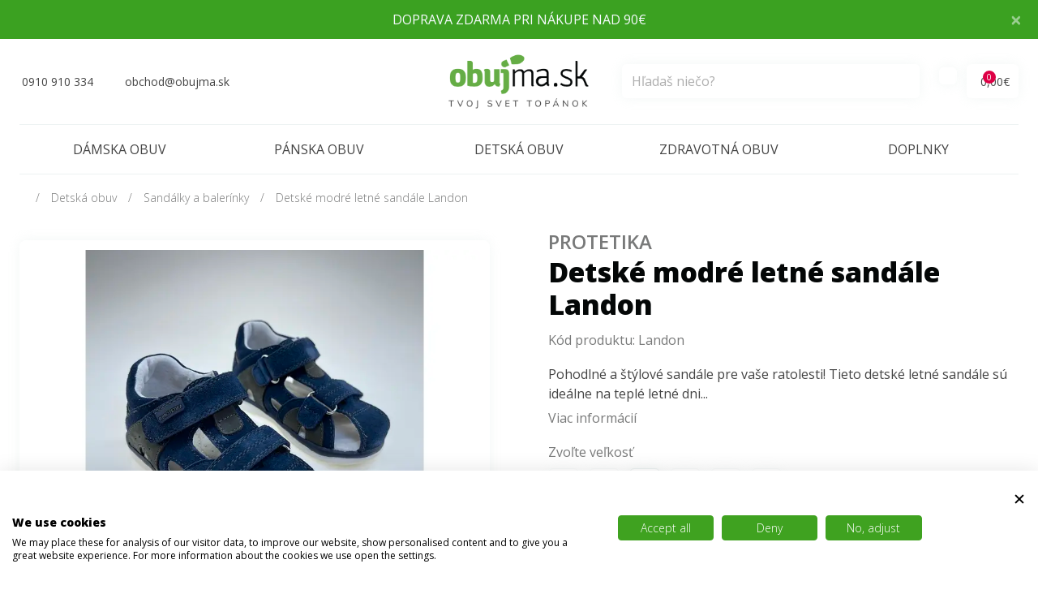

--- FILE ---
content_type: text/html; charset=utf-8
request_url: https://obujma.sk/detske-modre-letne-sandale-landon
body_size: 7532
content:
<!DOCTYPE html>
<!--[if IE]><![endif]-->
<!--[if IE 8 ]><html dir="ltr" lang="sk" class="ie8"><![endif]-->
<!--[if IE 9 ]><html dir="ltr" lang="sk" class="ie9"><![endif]-->
<!--[if (gt IE 9)|!(IE)]><!-->
<html dir="ltr" lang="sk">
<!--<![endif]-->
<head>
    <meta charset="UTF-8"/>
    <meta name="viewport" content="width=device-width, initial-scale=1">
    <meta http-equiv="X-UA-Compatible" content="IE=edge">
    <meta name="author" content="bajan.sk">
    <title>Detské modré letné sandále Landon</title>
    <base href="https://obujma.sk/"/>
            <meta name="description" content="Detské letné sandále
Pohodlné sandále pre deti
Štýlové sandále pre deti
Ľahké sandále pre deti
Sandále s pevnou podrážkou pre"/>
                <meta name="keywords" content="Detské letné sandále
Pohodlné sandále pre deti
Štýlové sandále pre deti
Ľahké sandále pre deti
Sandále s pevnou podrážkou pre"/>
    
    <meta name="theme-color" content="#fff">

    
                        <meta property="og:type" content="product"/>
                    <meta property="og:title" content="Detské modré letné sandále Landon"/>
                    <meta property="og:description" content="Pohodlné a štýlové sandále pre vaše ratolesti! Tieto detské l"/>
                    <meta property="og:image" content="https://obujma.sk/image/cache/product/20968/landon-1200x628.webp"/>
            
<link href="public/css/catalog.min.css?ver=6573" rel="stylesheet">
    <script src="https://obujma.sk/index.php?route=common/localization&lang=sk-sk"></script>

            <link href="https://obujma.sk/detske-modre-letne-sandale-landon" rel="canonical"/>
            <link href="https://obujma.sk/image/catalog/logo_paticka[1].png" rel="icon"/>
    
            <!-- Google Tag Manager -->
        <script>(function(w,d,s,l,i){w[l]=w[l]||[];w[l].push({'gtm.start':
                    new Date().getTime(),event:'gtm.js'});var f=d.getElementsByTagName(s)[0],
                j=d.createElement(s),dl=l!='dataLayer'?'&l='+l:'';j.async=true;j.src=
                ' https://www.googletagmanager.com/gtm.js?id='+i+dl;f.parentNode.insertBefore(j,f);
            })(window,document,'script','dataLayer','GTM-NBWS74M');</script>
        <!-- End Google Tag Manager -->

        <!--<script>
          (function(i,s,o,g,r,a,m){i['GoogleAnalyticsObject']=r;i[r]=i[r]||function(){
          (i[r].q=i[r].q||[]).push(arguments)},i[r].l=1*new Date();a=s.createElement(o),
          m=s.getElementsByTagName(o)[0];a.async=1;a.src=g;m.parentNode.insertBefore(a,m)
          })(window,document,'script','//www.google-analytics.com/analytics.js','ga');

          ga('create', 'UA-40067423-51', 'auto');
          ga('send', 'pageview');

        </script>-->
    
            <!-- Google tag (gtag.js) -->
<script async src="https://www.googletagmanager.com/gtag/js?id=UA-40067423-51"></script>
<script>
  window.dataLayer = window.dataLayer || [];
  function gtag(){dataLayer.push(arguments);}
  gtag('js', new Date());

  gtag('config', 'UA-40067423-51');
</script>
    
            <link href="public/css/custom.css" rel="stylesheet">
    
    <style>
                        .tags .tag-novinka {
                                    background-color:#3BA121 !important;
                            }
            </style>

    
    <!-- Meta Pixel Code -->
    <script>
        !function(f,b,e,v,n,t,s)
        {if(f.fbq)return;n=f.fbq=function(){n.callMethod?
            n.callMethod.apply(n,arguments):n.queue.push(arguments)};
            if(!f._fbq)f._fbq=n;n.push=n;n.loaded=!0;n.version='2.0';
            n.queue=[];t=b.createElement(e);t.async=!0;
            t.src=v;s=b.getElementsByTagName(e)[0];
            s.parentNode.insertBefore(t,s)}(window, document,'script',
            'https://connect.facebook.net/en_US/fbevents.js');
        fbq('init', '944388527365345');
        fbq('track', 'PageView');
    </script>
    <noscript><img height="1" width="1" style="display:none"
                   src="https://www.facebook.com/tr?id=944388527365345&ev=PageView&noscript=1"
        /></noscript>
    <!-- End Meta Pixel Code -->
</head>
<body class="product-product">
<div id="app">
        <div v-if="bodyLoad" class="body-load d-flex align-items-center justify-content-center">
        <div class="spinner-grow"></div>
    </div>
        <transition name="fade">
        <div v-if="bodyDarken" @click="updateBodyDarken(false)" class="body-darken d-flex align-items-center justify-content-center">
            <b-spinner type="grow" variant="light" class="d-none"></b-spinner>
        </div>
    </transition>
            <div id="body-darken"></div>

<div itemscope itemtype="http://schema.org/Store">
    <meta itemprop="name" content="Obujma.sk"/>
    <meta itemprop="url" content="https://obujma.sk/index.php?route=common/home"/>
    <meta itemprop="telephone" content="0910 910 334"/>
    <meta itemprop="logo" content="https://obujma.sk/image/catalog/logo.png"/>
    <meta itemprop="email" content="obchod@obujma.sk"/>
            <meta itemprop="openingHours" content="9:00 - 17:30"/>
                    <meta itemprop="sameAs" content="https://www.facebook.com/obujma.sk"/>
                <meta itemprop="sameAs" content="https://www.instagram.com/obujma_sk/"/>
        <div itemprop="address" itemscope="" itemtype="http://schema.org/PostalAddress">
        <meta itemprop="streetAddress" content="Obelisk s.r.o.
Kováčska 55
040 01 Košice">
    </div>
</div>

<info-bar></info-bar>

<header class="header">
        <b-container>
        <nav class="top">
            <b-row align-h="between" align-v="center" no-gutters>
                <b-col col lg="5" class="d-flex align-items-center">
                                            <a href="tel:0910 910 334" class="btn btn-top mr-2 mr-md-6 px-md-0 shadow-none">
                            <i class="iconify mr-1" data-icon="bi:telephone"></i>
                            <span class="d-none d-md-block d-lg-inline">0910 910 334</span>
                        </a>
                                                                <a href="mailto:obchod@obujma.sk" class="btn btn-top px-md-0 shadow-none">
                            <i class="iconify mr-1" data-icon="bi:envelope"></i>
                            <span class="d-none d-md-block d-lg-inline">obchod@obujma.sk</span>
                        </a>
                                    </b-col>

                <b-col cols="auto" lg="2" class="text-center">
                    <a href="./" class="header-logo">
                        <img src="https://obujma.sk/image/catalog/logo.png" title="Obujma.sk" alt="Obujma.sk" class="img-fluid" loading="lazy"/>
                    </a>
                </b-col>

                <b-col col lg="auto" order-lg="2" class="d-flex justify-content-end">
                    <div class="mr-1 mr-md-3">
                                                    <login></login>
                                            </div>

                    <cart-top></cart-top>

                    <b-button
                            variant="outline-light"
                            class="btn-burger btn-top d-lg-none ml-1 ml-md-3"
                            v-b-toggle.sidebar-main-menu
                    >
                        <i class="iconify" data-icon="line-md:menu"></i>
                    </b-button>
                </b-col>

                <b-col lg order-lg="1" class="mt-3 mt-md-4 mt-lg-0 mx-auto">
                    <search-top class="mx-lg-3 mx-xl-5"></search-top>
                </b-col>
            </b-row>
        </nav>

            <div class="main-menu">
        <b-sidebar
                id="sidebar-main-menu"
                v-model="mainMenuShow"
                bg-variant="white"
                text-variant="body"
                :backdrop="mainMenuBackdrop"
                :no-close-on-esc="true"
                right
        >
            <nav>
                <ul class="level-1">
                                                                                                                                                                                                                                                                                                                                                                                                                                            <li class="has-children">
                                        <a href="https://obujma.sk/damska-obuv" class="">
                                                                                            Dámska obuv
                                                                                    </a>
                                                                                                                                                                                                                                                                                                                                                                                                                                                                                                                                                                                                                                                                                                                                                                                                                                                                                                                                                                                                                                                                                                                                                                                                                                                                                                                                                                                                                                                                                                                                                                                                                                                                                                                                                                                                                                                                                                                                                                                                                                                                                                                                                                                                                                                                                                                                                                                                                                                                                                                                                                                                                                                                                                                                                                                                                                                                                                                    <b-button
                                                    variant="link"
                                                    class="d-lg-none"
                                                    data-toggle="collapse"
                                                    data-target="#collapse-main-menu-sub-1"
                                            >
                                                <i class="iconify-inline" data-icon="la:angle-down" data-height="18"></i>
                                            </b-button>
                                            <div id="collapse-main-menu-sub-1" class="collapse">
                                                <div class="main-menu-sub">
                                                    <!-- Level 2 -->
                                                    <ul class="level-2 row">
                                                                                                                                                                                                                                                        <li class="col-12 col-lg-3">
                                                                        <a href="https://obujma.sk/damska obuv-platenky" class="main-menu-sport ">
                                                                                                                                                            Plátenky
                                                                                                                                                    </a>
                                                                    </li>
                                                                                                                                                                                                                                                                                                                                                                                    <li class="col-12 col-lg-3">
                                                                        <a href="https://obujma.sk/damske-lodicky" class="main-menu-sport ">
                                                                                                                                                            Lodičky
                                                                                                                                                    </a>
                                                                    </li>
                                                                                                                                                                                                                                                                                                                                                                                    <li class="col-12 col-lg-3">
                                                                        <a href="https://obujma.sk/damske-spolocenske-topanky" class="main-menu-sport ">
                                                                                                                                                            Spoločenské Topánky
                                                                                                                                                    </a>
                                                                    </li>
                                                                                                                                                                                                                                                                                                                                                                                    <li class="col-12 col-lg-3">
                                                                        <a href="https://obujma.sk/damske-svadobne-topanky" class="main-menu-sport ">
                                                                                                                                                            Svadobné topánky
                                                                                                                                                    </a>
                                                                    </li>
                                                                                                                                                                                                                                                                                                                                                                                    <li class="col-12 col-lg-3">
                                                                        <a href="https://obujma.sk/damske-poltopanky" class="main-menu-sport ">
                                                                                                                                                            Poltopánky
                                                                                                                                                    </a>
                                                                    </li>
                                                                                                                                                                                                                                                                                                                                                                                    <li class="col-12 col-lg-3">
                                                                        <a href="https://obujma.sk/damska-clenkova-obuv" class="main-menu-sport ">
                                                                                                                                                            Členková obuv
                                                                                                                                                    </a>
                                                                    </li>
                                                                                                                                                                                                                                                                                                                                                                                    <li class="col-12 col-lg-3">
                                                                        <a href="https://obujma.sk/damske-vsuvky" class="main-menu-sport ">
                                                                                                                                                            Vsuvky
                                                                                                                                                    </a>
                                                                    </li>
                                                                                                                                                                                                                                                                                                                                                                                    <li class="col-12 col-lg-3">
                                                                        <a href="https://obujma.sk/damske-sandalky" class="main-menu-sport ">
                                                                                                                                                            Sandálky
                                                                                                                                                    </a>
                                                                    </li>
                                                                                                                                                                                                                                                                                                                                                                                    <li class="col-12 col-lg-3">
                                                                        <a href="https://obujma.sk/damske-baleriny" class="main-menu-sport ">
                                                                                                                                                            Baleríny
                                                                                                                                                    </a>
                                                                    </li>
                                                                                                                                                                                                                                                                                                                                                                                    <li class="col-12 col-lg-3">
                                                                        <a href="https://obujma.sk/damske-mokasiny" class="main-menu-sport ">
                                                                                                                                                            Mokasíny
                                                                                                                                                    </a>
                                                                    </li>
                                                                                                                                                                                                                                                                                                                                                                                    <li class="col-12 col-lg-3">
                                                                        <a href="https://obujma.sk/damske-cizmy" class="main-menu-sport ">
                                                                                                                                                            Čižmy
                                                                                                                                                    </a>
                                                                    </li>
                                                                                                                                                                                                                                                                                                                                                                                    <li class="col-12 col-lg-3">
                                                                        <a href="https://obujma.sk/damske-snehule" class="main-menu-sport ">
                                                                                                                                                            Snehule
                                                                                                                                                    </a>
                                                                    </li>
                                                                                                                                                                                                                                                                                                                                                                                    <li class="col-12 col-lg-3">
                                                                        <a href="https://obujma.sk/damske-gumaky" class="main-menu-sport ">
                                                                                                                                                            Gumáky
                                                                                                                                                    </a>
                                                                    </li>
                                                                                                                                                                                                                                                                                                                                                                                    <li class="col-12 col-lg-3">
                                                                        <a href="https://obujma.sk/damske-sportove-topanky" class="main-menu-sport ">
                                                                                                                                                            Športové topánky
                                                                                                                                                    </a>
                                                                    </li>
                                                                                                                                                                                                                                                                                                                                                                                    <li class="col-12 col-lg-3">
                                                                        <a href="https://obujma.sk/damske-papuce" class="main-menu-sport ">
                                                                                                                                                            Papuče
                                                                                                                                                    </a>
                                                                    </li>
                                                                                                                                                                                                                                        </ul>

                                                </div>
                                            </div>
                                                                            </li>
                                                                                                                                                                                                                                                                                                                                                                                                                                                                                                                                <li class="has-children">
                                        <a href="https://obujma.sk/panska-obuv" class="">
                                                                                            Pánska obuv
                                                                                    </a>
                                                                                                                                                                                                                                                                                                                                                                                                                                                                                                                                                                                                                                                                                                                                                                                                                                                                                                                                                                                                                                                                                                                                                                                                                                                                                                                                                                                                                                                                                                                                                                                                                                    <b-button
                                                    variant="link"
                                                    class="d-lg-none"
                                                    data-toggle="collapse"
                                                    data-target="#collapse-main-menu-sub-2"
                                            >
                                                <i class="iconify-inline" data-icon="la:angle-down" data-height="18"></i>
                                            </b-button>
                                            <div id="collapse-main-menu-sub-2" class="collapse">
                                                <div class="main-menu-sub">
                                                    <!-- Level 2 -->
                                                    <ul class="level-2 row">
                                                                                                                                                                                                                                                        <li class="col-12 col-lg-3">
                                                                        <a href="https://obujma.sk/panske-elegantne-poltopanky" class="main-menu-sport ">
                                                                                                                                                            Elegantné poltopánky
                                                                                                                                                    </a>
                                                                    </li>
                                                                                                                                                                                                                                                                                                                                                                                    <li class="col-12 col-lg-3">
                                                                        <a href="https://obujma.sk/panske-vychadzkove-poltopanky" class="main-menu-sport ">
                                                                                                                                                            Vychádzkové poltopánky
                                                                                                                                                    </a>
                                                                    </li>
                                                                                                                                                                                                                                                                                                                                                                                    <li class="col-12 col-lg-3">
                                                                        <a href="https://obujma.sk/panska-clenkova-obuv" class="main-menu-sport ">
                                                                                                                                                            Členková obuv
                                                                                                                                                    </a>
                                                                    </li>
                                                                                                                                                                                                                                                                                                                                                                                    <li class="col-12 col-lg-3">
                                                                        <a href="https://obujma.sk/panske-sandale-a-vsuvky" class="main-menu-sport ">
                                                                                                                                                            Sandále a Vsuvky
                                                                                                                                                    </a>
                                                                    </li>
                                                                                                                                                                                                                                                                                                                                                                                    <li class="col-12 col-lg-3">
                                                                        <a href="https://obujma.sk/panske-mokasiny" class="main-menu-sport ">
                                                                                                                                                            Mokasíny
                                                                                                                                                    </a>
                                                                    </li>
                                                                                                                                                                                                                                                                                                                                                                                    <li class="col-12 col-lg-3">
                                                                        <a href="https://obujma.sk/panske-botasky" class="main-menu-sport ">
                                                                                                                                                            Botasky
                                                                                                                                                    </a>
                                                                    </li>
                                                                                                                                                                                                                                                                                                                                                                                    <li class="col-12 col-lg-3">
                                                                        <a href="https://obujma.sk/panske-gumaky" class="main-menu-sport ">
                                                                                                                                                            Gumáky
                                                                                                                                                    </a>
                                                                    </li>
                                                                                                                                                                                                                                                                                                                                                                                    <li class="col-12 col-lg-3">
                                                                        <a href="https://obujma.sk/panske-papuce" class="main-menu-sport ">
                                                                                                                                                            Papuče
                                                                                                                                                    </a>
                                                                    </li>
                                                                                                                                                                                                                                        </ul>

                                                </div>
                                            </div>
                                                                            </li>
                                                                                                                                                                                                                                                                                                                                                                                                                                                                                                                                <li class="has-children">
                                        <a href="https://obujma.sk/detska-obuv" class="">
                                                                                            Detská obuv
                                                                                    </a>
                                                                                                                                                                                                                                                                                                                                                                                                                                                                                                                                                                                                                                                                                                                                                                                                                                                                                                                                                                                                                                                                                                                                                                                                                                                                                                                                                                                                                                                                                                                                                                                                                                                                                                                                                                                                                                                                                                                                                                                                                                                                                                                                                                                                                                                                                                                                                                    <b-button
                                                    variant="link"
                                                    class="d-lg-none"
                                                    data-toggle="collapse"
                                                    data-target="#collapse-main-menu-sub-3"
                                            >
                                                <i class="iconify-inline" data-icon="la:angle-down" data-height="18"></i>
                                            </b-button>
                                            <div id="collapse-main-menu-sub-3" class="collapse">
                                                <div class="main-menu-sub">
                                                    <!-- Level 2 -->
                                                    <ul class="level-2 row">
                                                                                                                                                                                                                                                        <li class="col-12 col-lg-3">
                                                                        <a href="https://obujma.sk/detske-cele-topanky" class="main-menu-sport ">
                                                                                                                                                            Celé topánky
                                                                                                                                                    </a>
                                                                    </li>
                                                                                                                                                                                                                                                                                                                                                                                    <li class="col-12 col-lg-3">
                                                                        <a href="https://obujma.sk/detske-poltopanky" class="main-menu-sport ">
                                                                                                                                                            Poltopánky
                                                                                                                                                    </a>
                                                                    </li>
                                                                                                                                                                                                                                                                                                                                                                                    <li class="col-12 col-lg-3">
                                                                        <a href="https://obujma.sk/detske-sandalky-a-balerinky" class="main-menu-sport ">
                                                                                                                                                            Sandálky a balerínky
                                                                                                                                                    </a>
                                                                    </li>
                                                                                                                                                                                                                                                                                                                                                                                    <li class="col-12 col-lg-3">
                                                                        <a href="https://obujma.sk/detske-capacky" class="main-menu-sport ">
                                                                                                                                                            Capačky
                                                                                                                                                    </a>
                                                                    </li>
                                                                                                                                                                                                                                                                                                                                                                                    <li class="col-12 col-lg-3">
                                                                        <a href="https://obujma.sk/detske-vsuvky" class="main-menu-sport ">
                                                                                                                                                            Vsuvky
                                                                                                                                                    </a>
                                                                    </li>
                                                                                                                                                                                                                                                                                                                                                                                    <li class="col-12 col-lg-3">
                                                                        <a href="https://obujma.sk/detske-papucky" class="main-menu-sport ">
                                                                                                                                                            Papučky
                                                                                                                                                    </a>
                                                                    </li>
                                                                                                                                                                                                                                                                                                                                                                                    <li class="col-12 col-lg-3">
                                                                        <a href="https://obujma.sk/detske-platenky" class="main-menu-sport ">
                                                                                                                                                            Plátenky
                                                                                                                                                    </a>
                                                                    </li>
                                                                                                                                                                                                                                                                                                                                                                                    <li class="col-12 col-lg-3">
                                                                        <a href="https://obujma.sk/detske-botasky" class="main-menu-sport ">
                                                                                                                                                            Botasky
                                                                                                                                                    </a>
                                                                    </li>
                                                                                                                                                                                                                                                                                                                                                                                    <li class="col-12 col-lg-3">
                                                                        <a href="https://obujma.sk/detske-tramky" class="main-menu-sport ">
                                                                                                                                                            Tramky
                                                                                                                                                    </a>
                                                                    </li>
                                                                                                                                                                                                                                                                                                                                                                                    <li class="col-12 col-lg-3">
                                                                        <a href="https://obujma.sk/detske-gumacky" class="main-menu-sport ">
                                                                                                                                                            Gumačky
                                                                                                                                                    </a>
                                                                    </li>
                                                                                                                                                                                                                                                                                                                                                                                    <li class="col-12 col-lg-3">
                                                                        <a href="https://obujma.sk/detske-snehule-a-cizmicky" class="main-menu-sport ">
                                                                                                                                                            Snehule a Čižmičky
                                                                                                                                                    </a>
                                                                    </li>
                                                                                                                                                                                                                                                                                                                                                                                    <li class="col-12 col-lg-3">
                                                                        <a href="https://obujma.sk/detske-spolocenske-topanky" class="main-menu-sport ">
                                                                                                                                                            Spoločenské Topánky
                                                                                                                                                    </a>
                                                                    </li>
                                                                                                                                                                                                                                        </ul>

                                                </div>
                                            </div>
                                                                            </li>
                                                                                                                                                                                                                                                                                                                                                                                                                                                                                                                                <li class="has-children">
                                        <a href="https://obujma.sk/zdravotna-obuv" class="">
                                                                                            Zdravotná obuv
                                                                                    </a>
                                                                                                                                                                                                                                                                                                                                                                                                                                                                                                                                    <b-button
                                                    variant="link"
                                                    class="d-lg-none"
                                                    data-toggle="collapse"
                                                    data-target="#collapse-main-menu-sub-4"
                                            >
                                                <i class="iconify-inline" data-icon="la:angle-down" data-height="18"></i>
                                            </b-button>
                                            <div id="collapse-main-menu-sub-4" class="collapse">
                                                <div class="main-menu-sub">
                                                    <!-- Level 2 -->
                                                    <ul class="level-2 row">
                                                                                                                                                                                                                                                        <li class="col-12 col-lg-3">
                                                                        <a href="https://obujma.sk/detske-zdravotne-topanky" class="main-menu-sport ">
                                                                                                                                                            Detská obuv
                                                                                                                                                    </a>
                                                                    </li>
                                                                                                                                                                                                                                                                                                                                                                                    <li class="col-12 col-lg-3">
                                                                        <a href="https://obujma.sk/panska-damska-zdravotna-obuv" class="main-menu-sport ">
                                                                                                                                                            Dámska - Pánska obuv
                                                                                                                                                    </a>
                                                                    </li>
                                                                                                                                                                                                                                        </ul>

                                                </div>
                                            </div>
                                                                            </li>
                                                                                                                                                                                                                                                                                                                                                                                                                                                                                                                                <li>
                                        <a href="https://obujma.sk/doplnky" class="">Doplnky</a>
                                    </li>
                                                                                                                                                                                                                                                                                                                                                                                                                                                                                                                                                                                                                                                                                                                                                                                                                                                                                                                                                                                                                                                                                                                                                                                                                                                                                                                                                                                                                                                                                                                                                                                                                                                                                                                                                                                                                                                                                                                                                                                                                                                                                                                                                                                                                                                                                                                        </ul>
            </nav>
        </b-sidebar>
    </div>

    </b-container>
</header>

<main class="page-content">

    
    <div itemscope itemtype="http://schema.org/Product">
        <meta itemprop="name" content="Detské modré letné sandále Landon"/>
        <meta itemprop="image" content="https://obujma.sk/image/cache/product/20968/landon-768x576.webp"/>
        <meta itemprop="description" content=""/>
        <meta itemprop="sku" content="Landon"/>
        <div itemprop="offers" itemscope="" itemtype="http://schema.org/Offer">
            <meta itemprop="priceCurrency" content="EUR">
            <meta itemprop="price" content="42.95">
            <meta itemprop="availability" content="Skladom 1+">
            <meta itemprop="url" content="https://obujma.sk/detske-modre-letne-sandale-landon">
        </div>
    </div>

    <div class="product">
        <b-container>
            <nav class="mb-2 mb-lg-3" aria-label="breadcrumb">
    <ol class="breadcrumb">
                    <li class="breadcrumb-item"><a href="https://obujma.sk/index.php?route=common/home"><i class="iconify" data-icon="la:home"></i></a></li>
                    <li class="breadcrumb-item"><a href="https://obujma.sk/detska-obuv">Detská obuv</a></li>
                    <li class="breadcrumb-item"><a href="https://obujma.sk/detske-sandalky-a-balerinky">Sandálky a balerínky</a></li>
                    <li class="breadcrumb-item"><a href="https://obujma.sk/detske-modre-letne-sandale-landon">Detské modré letné sandále Landon</a></li>
            </ol>
</nav>

            <b-row class="mb-5 mb-md-6 mb-lg-7">
                                <b-col md="6" class="pr-lg-5 pr-xl-6">
                                                                <div class="product-labels labels mb-3">
                            
                                                    </div>
                    
                                                                <div class="product-image mb-5 p-3 rounded-lg shadow text-center">
                            <a data-fancybox="gallery" href="https://obujma.sk/image/cache/product/20968/landon-1024x768.webp" title="Detské modré letné sandále Landon">
                                <img src="https://obujma.sk/image/cache/product/20968/landon-768x576.webp" title="Detské modré letné sandále Landon" alt="Detské modré letné sandále Landon" class="img-fluid rounded" loading="lazy"/>
                            </a>
                        </div>
                    
                                                                <div class="product-images position-relative mx-n3 mb-5 mb-md-0 px-3">
                            <swiper class="swiper"
                                    :options="{
                                    loop: false,
                                    speed: 1000,
                                    spaceBetween: 12,
                                    slidesPerView: 4,
                                    centerInsufficientSlides: true,
                                    breakpoints: {
                                        576: {
                                            slidesPerView: 5,
                                        },
                                        768: {
                                            slidesPerView: 4,
                                        },
                                        992: {
                                            slidesPerView: 5,
                                        },
                                        /*1200: {
                                            slidesPerView: 10,
                                        },*/
                                    },
                                    navigation: {
                                        prevEl: '.product-images .swiper-button-prev',
                                        nextEl: '.product-images .swiper-button-next'
                                    },
                                }"
                            >
                                                                    <swiper-slide class="text-center">
                                        <a data-fancybox="gallery" href="https://obujma.sk/image/cache/product/20968/img_e0706-1024x768.webp" title="Detské modré letné sandále Landon">
                                            <img src="https://obujma.sk/image/cache/product/20968/img_e0706-256x192.webp" alt="Detské modré letné sandále Landon" class="img-fluid rounded-lg" loading="lazy"/>
                                        </a>
                                    </swiper-slide>
                                                                    <swiper-slide class="text-center">
                                        <a data-fancybox="gallery" href="https://obujma.sk/image/cache/product/20968/img_e0707-1024x768.webp" title="Detské modré letné sandále Landon">
                                            <img src="https://obujma.sk/image/cache/product/20968/img_e0707-256x192.webp" alt="Detské modré letné sandále Landon" class="img-fluid rounded-lg" loading="lazy"/>
                                        </a>
                                    </swiper-slide>
                                                                    <swiper-slide class="text-center">
                                        <a data-fancybox="gallery" href="https://obujma.sk/image/cache/product/20968/img_e0708-1024x768.webp" title="Detské modré letné sandále Landon">
                                            <img src="https://obujma.sk/image/cache/product/20968/img_e0708-256x192.webp" alt="Detské modré letné sandále Landon" class="img-fluid rounded-lg" loading="lazy"/>
                                        </a>
                                    </swiper-slide>
                                                            </swiper>

                            <div class="swiper-button-prev" slot="button-prev"></div>
                            <div class="swiper-button-next" slot="button-next"></div>
                        </div>
                                    </b-col>

                                <b-col md="6" id="product" class="pl-lg-5 pl-xl-6">
                    <div class="d-flex flex-column-reverse">
                        <h1 class="mb-3">Detské modré letné sandále Landon</h1>

                                                    <h2 class="product-brand mb-1 font-weight-bold text-uppercase">
                                <a href="https://obujma.sk/protetika">
                                    Protetika
                                </a>
                            </h2>
                                            </div>

                    <div class="mb-4 text-muted">
                        Kód produktu: <span class="text-muted">Landon</span>
                    </div>

                                        <div class="product-short-desc mb-4 text-secondary">
                        Pohodln&eacute; a &scaron;t&yacute;lov&eacute; sand&aacute;le pre va&scaron;e ratolesti! Tieto detsk&eacute; letn&eacute; sand&aacute;le s&uacute; ide&aacute;lne na tepl&eacute; letn&eacute; dni...
                        <div class="mt-2">
                            <a href="#popis" class="text-muted scroll-to">
                                Viac informácií
                                <i class="iconify-inline" data-icon="bi:arrow-right-short"></i>
                            </a>
                        </div>
                    </div>

                                        <product-variants code="variants" class="mb-4"></product-variants>

                                        <product-options></product-options>

                                                                <div class="product-price mb-4">
                                                            <span id="product-price">42,95€</span>
                                <input id="original-price" type="hidden" value="42.9500000037">
                                                    </div>
                    
                    <div class="quantity">
                        <input type="hidden" class="form-control" name="quantity" value="1" autocomplete="off">
                                            </div>

                    <b-row align-v="center">
                                                <b-col order-lg="2" class="mb-4 mb-lg-0">
                            <product-stock></product-stock>
                        </b-col>

                                                <b-col lg="7" order-lg="1">
                            <input type="hidden" name="product_id" value="20968"/>
                            <b-button
                                    variant="primary"
                                    class="product-add-to-cart d-flex align-items-center justify-content-center px-1 text-uppercase"
                                    size="lg"
                                    block
                                    @click="addProduct({redirect: false})"
                            >
                                <i class="iconify mr-3" data-icon="bi:bag-plus" data-height="26"></i>
                                Pridať do košíka
                            </b-button>
                        </b-col>
                        <b-col lg="7" order-lg="3">
                            <add-this></add-this>
                        </b-col>
                    </b-row>

                    <div class="d-flex align-items-center mt-4  text-muted">
                        <i class="iconify mr-3" data-icon="iconoir:delivery-truck" data-height="40"></i>
                        Možete mať doma už zajtra (pri objednávke do 11:00)
                    </div>
                </b-col>
            </b-row>

            <b-row class="mb-5 mb-md-6 mb-lg-7">
                <b-col md="6" class="pr-lg-5 pr-xl-6">
                                        <div id="popis" class="product-desc mb-5 mb-md-0 pt-md-5">
                        <h2 class="title-second">Popis</h2>

                        <p>Pohodln&eacute; a &scaron;t&yacute;lov&eacute; sand&aacute;le pre va&scaron;e ratolesti! Tieto detsk&eacute; letn&eacute; sand&aacute;le s&uacute; ide&aacute;lne na tepl&eacute; letn&eacute; dni. S&uacute; vyroben&eacute; z ľahk&yacute;ch a priedu&scaron;n&yacute;ch materi&aacute;lov, takže sa v nich va&scaron;e deti bud&uacute; c&iacute;tiť pohodlne po cel&yacute; deň. Sand&aacute;le s&uacute; vybaven&eacute; pevnou podr&aacute;žkou, ktor&aacute; poskytuje stabilitu a podporu pri ch&ocirc;dzi a behu. Vlastnosti: Ľahk&eacute; a priedu&scaron;n&eacute; materi&aacute;ly Pevn&aacute; podr&aacute;žka pre stabilitu a podporu Pohodln&eacute; nosenie &Scaron;t&yacute;lov&yacute; dizajn R&ocirc;zne farby a veľkosti V&yacute;hody: Va&scaron;e deti sa v sand&aacute;loch bud&uacute; c&iacute;tiť pohodlne po cel&yacute; deň. Sand&aacute;le poskytuj&uacute; stabilitu a podporu pri ch&ocirc;dzi a behu. Sand&aacute;le s&uacute; &scaron;t&yacute;lov&eacute; a trendy. M&ocirc;žete si vybrať z r&ocirc;znych farieb a veľkost&iacute;. Tieto detsk&eacute; letn&eacute; sand&aacute;le s&uacute; perfektnou voľbou pre v&scaron;etky letn&eacute; aktivity.</p>
                    </div>
                </b-col>
                <b-col md="6" class="pl-lg-5 pl-xl-6">
                                        <div class="product-params p-3 p-md-5 shadow rounded-lg">
                        <h2 class="title-second">Vlastnosti</h2>

                        <b-row class="mx-n2">
                            <b-col cols="6" xl="4" class="p-2">
                                Kód produktu<br/>
                                <strong>Landon</strong>
                            </b-col>
                                                            <b-col cols="6" xl="4" class="p-2">
                                    Značka<br/>
                                    <strong><a href="https://obujma.sk/protetika">Protetika</a></strong>
                                </b-col>
                                                                                                                                                                                                                <b-col cols="6" xl="4" class="p-2">
                                                podpätok v cm<br/>
                                                <strong>2</strong>
                                            </b-col>
                                                                                                                                                                <b-col cols="6" xl="4" class="p-2">
                                                Farba<br/>
                                                <strong>modrá</strong>
                                            </b-col>
                                                                                                                                                                <b-col cols="6" xl="4" class="p-2">
                                                Širka<br/>
                                                <strong>G</strong>
                                            </b-col>
                                                                                                                                                                <b-col cols="6" xl="4" class="p-2">
                                                Zvršok<br/>
                                                <strong>koža</strong>
                                            </b-col>
                                                                                                                                                                <b-col cols="6" xl="4" class="p-2">
                                                Podšívka<br/>
                                                <strong>koža</strong>
                                            </b-col>
                                                                                                                                                                <b-col cols="6" xl="4" class="p-2">
                                                Podošva<br/>
                                                <strong>syntetika</strong>
                                            </b-col>
                                                                                                                                                                <b-col cols="6" xl="4" class="p-2">
                                                Zateplenie<br/>
                                                <strong>nie</strong>
                                            </b-col>
                                                                                                                                                                </b-row>
                    </div>
                </b-col>
            </b-row>
        </b-container>

                <div class="mb-5 mb-md-6 mb-lg-7">
            
<div class="testimonials py-5 py-md-6 py-lg-7 bg-primary">
    <b-container>
        <b-row class="my-n3">
                            <b-col md="4" class="p-3">
                    <div class="testimonial d-flex justify-content-center align-items-center px-3">
                        <div class="testimonial-icon mr-5">
                            <i class="iconify" data-icon="iconoir:delivery-truck"></i>
                        </div>
                        <div>
                            <h3 class="mb-1">Doručenie ZADARMO</h3>
                            <p>pri nákupe nad 90€</p>
                        </div>
                    </div>
                </b-col>
                            <b-col md="4" class="p-3">
                    <div class="testimonial d-flex justify-content-center align-items-center px-3">
                        <div class="testimonial-icon mr-5">
                            <i class="iconify" data-icon="bx:timer"></i>
                        </div>
                        <div>
                            <h3 class="mb-1">Tovar odošleme do 24h</h3>
                            <p></p>
                        </div>
                    </div>
                </b-col>
                            <b-col md="4" class="p-3">
                    <div class="testimonial d-flex justify-content-center align-items-center px-3">
                        <div class="testimonial-icon mr-5">
                            <i class="iconify" data-icon="ri:arrow-go-back-fill"></i>
                        </div>
                        <div>
                            <h3 class="mb-1">Vrátenie tovaru do 30 dní</h3>
                            <p></p>
                        </div>
                    </div>
                </b-col>
                    </b-row>
    </b-container>
</div>        </div>

                    <b-container>
                                <product-slider
                        code="similarly"
                        result_id="29"
                        class="mb-5 mb-md-6 mb-lg-7"
                ></product-slider>
            </b-container>
            </div>

</main>

<div class="footer-wrapper">
    <b-container>
        <footer class="footer px-lg-7 pt-5 pt-md-6 pt-lg-7 pb-4 pb-md-5 pb-lg-6">
            <b-row>
                
                                    <b-col cols="12" sm="6" md>
                        <h3>Informácie</h3>
                        <ul class="list-unstyled">
                                                            <li><a href="https://obujma.sk/ako-nakupovat">Ako nakupovať</a></li>
                                                            <li><a href="https://obujma.sk/doprava-a-cennik">Doprava a cenník</a></li>
                                                            <li><a href="https://obujma.sk/obchodne-podmienky">Obchodné podmienky</a></li>
                                                            <li><a href="https://obujma.sk/reklamacny-poriadok">Reklamačný poriadok</a></li>
                                                            <li><a href="https://obujma.sk/velkostne-tabulky">Veľkostné tabuľky</a></li>
                                                            <li><a href="https://obujma.sk/vymena-vratenie-tovaru">Výmena / Vrátenie tovaru</a></li>
                                                            <li><a href="https://obujma.sk/zasady-ochrany-osobnych-udajov">Zásady ochrany osobných údajov</a></li>
                                                            <li><a href="https://obujma.sk/o-nas">O nás</a></li>
                                                    </ul>
                    </b-col>
                
                <b-col cols="12" sm="6" md>
                    <h3>Zákaznícky servis</h3>
                    <ul class="list-unstyled">
                                                <li><a href="https://obujma.sk/kontakt">Kontaktujte nás</a></li>
                                                <li><a href="https://obujma.sk/index.php?route=information/sitemap">Mapa stránok</a></li>
                    </ul>
                </b-col>


                <b-col cols="12" sm="6" md>
                    <h3>Kontakt</h3>

                    <ul class="list-unstyled">
                                                    <li>
                                <a href="tel:0910 910 334">
                                    <i class="iconify mr-1" data-icon="bi:telephone" data-height="18"></i>
                                    0910 910 334
                                </a>
                            </li>
                                                                            <li>
                                <a href="mailto:obchod@obujma.sk">
                                    <i class="iconify mr-1" data-icon="bi:envelope" data-height="18"></i>
                                    obchod@obujma.sk
                                </a>
                            </li>
                                            </ul>

                    <div class="footer-social text-center text-lg-left">
                        <a href="https://www.facebook.com/obujma.sk" target="_blank">
                            <i class="iconify mr-3" data-icon="fa:facebook-square" data-width="25"></i>
                        </a>
                        <a href="https://www.instagram.com/obujma_sk/" target="_blank">
                            <i class="iconify" data-icon="fa:instagram" data-width="25"></i>
                        </a>

                        <div class="footer-cards mt-4">
                            <img src="public/images/cards.png" alt="platobné karty" class=" img-fluid mb-2">
                            <br/>
                            <img src="public/images/cards_2.png" alt="platobné karty" class="img-fluid">
                        </div>
                    </div>
                </b-col>
            </b-row>

            <div class="copy mt-6 mt-md-7 text-center">
                <div class="footer-logo mx-auto mb-4">
                    <img src="https://obujma.sk/image/catalog/logo.png" class="img-fluid" title="Obujma.sk" alt="Obujma.sk"/>
                </div>
                © 2026 Obujma.sk | Všetky práva vyhradené
                <div class="mt-1">
                    Vytvoril
                    <a href="https://www.bajan.sk" target="_blank" rel="nofollow"><strong class="text-uppercase font-weight-bold">bajan</strong></a>
                </div>
            </div>
        </footer>
    </b-container>
</div>


</div>

<script src="public/js/catalog.min.js?ver=6573"></script>
<script src="catalog/view/javascript/common.js"></script>




    <script src="public/js/custom.js"></script>

    


--- FILE ---
content_type: text/css
request_url: https://consent.cookiefirst.com/sites/obujma.sk-4206d892-41ac-461f-9644-3b06fe042d42/styles.css?v=598f6101-4621-49a9-8312-60c9279cb220
body_size: 56
content:
.cookiefirst-root {--banner-font-family: inherit !important;--banner-width: 100% !important;--banner-bg-color: rgba(255,255,255,1) !important;--banner-shadow: 0.1 !important;--banner-text-color: rgba(0,0,0,1) !important;--banner-outline-color: rgba(63, 162, 32, 1) !important;--banner-accent-color: rgba(63, 162, 32, 1) !important;--banner-text-on-accent-bg: rgba(255,255,255,1) !important;--banner-border-radius:0 !important;--banner-backdrop-color: rgba(0,0,0,0.1) !important;--banner-widget-border-radius: 0 !important;--banner-btn-primary-text:rgba(255,255,255,1) !important;--banner-btn-primary-bg:rgba(63, 162, 32, 1) !important;--banner-btn-primary-border-color:rgba(63, 162, 32, 1) !important;--banner-btn-primary-border-radius:4px !important;--banner-btn-primary-hover-text:rgba(63, 162, 32, 1) !important;--banner-btn-primary-hover-bg:rgba(0,0,0,0) !important;--banner-btn-primary-hover-border-color:rgba(63, 162, 32, 1) !important;--banner-btn-primary-hover-border-radius:4px !important;--banner-btn-secondary-text:rgba(255,255,255,1) !important;--banner-btn-secondary-bg:rgba(63, 162, 32, 1) !important;--banner-btn-secondary-border-color:rgba(63, 162, 32, 1) !important;--banner-btn-secondary-border-radius:4px !important;--banner-btn-secondary-hover-text:rgba(63, 162, 32, 1) !important;--banner-btn-secondary-hover-bg:rgba(0,0,0,0) !important;--banner-btn-secondary-hover-border-color:rgba(63, 162, 32, 1) !important;--banner-btn-secondary-hover-border-radius:4px !important;--banner-btn-floating-bg:rgba(0,71,178,1) !important;--banner-btn-floating-border:rgba(0,71,178,1) !important;--banner-btn-floating-icon:rgba(255,255,255,1) !important;--banner-btn-floating-hover-bg:rgba(255,255,255,1) !important;--banner-btn-floating-hover-border:rgba(0,71,178,1) !important;--banner-btn-floating-hover-icon:rgba(0,71,178,1) !important;}